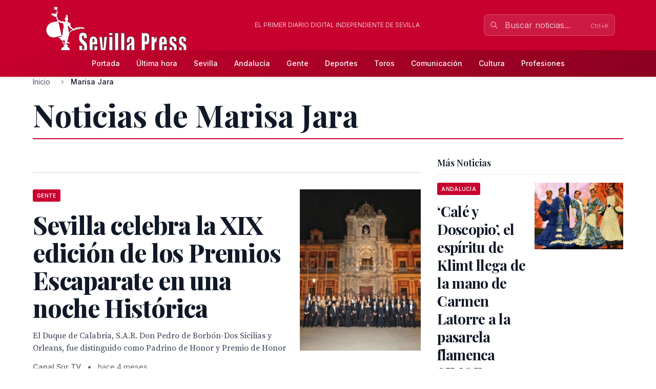

--- FILE ---
content_type: text/css
request_url: https://sevillapress.com/build/assets/sevillapress-B9eEPVHF.css
body_size: 1049
content:
:root{--sp-primary-color: #c8002e;--sp-primary-dark: #8b001f;--sp-primary-light: #e6334d;--sp-secondary-color: #2c3e50;--sp-accent-color: #f39c12;--sp-background-color: #ffffff;--sp-text-color: #333333;--sp-text-muted: #666666;--sp-border-color: #ddd;--sp-header-bg: #2c3e50;--sp-header-text: #ffffff}.site-header{background-color:var(--sp-header-bg);color:var(--sp-header-text);padding:1rem 0}.site-title{color:var(--sp-primary-color);font-size:2rem;font-weight:700;text-decoration:none}.site-slogan{color:var(--sp-text-muted);font-style:italic;margin-top:.5rem}.site-navigation{background-color:var(--sp-primary-color);padding:.5rem 0}.site-navigation ul{list-style:none;margin:0;padding:0;display:flex;gap:1rem}.site-navigation a{color:var(--sp-header-text);text-decoration:none;padding:.5rem 1rem;border-radius:4px;transition:background-color .3s ease}.site-navigation a:hover{background-color:#ffffff1a}.site-content{background-color:var(--sp-background-color);color:var(--sp-text-color);padding:2rem 0}.story-card{border:1px solid var(--sp-border-color);border-radius:8px;padding:1.5rem;margin-bottom:1.5rem;background-color:var(--sp-background-color)}.story-title{color:var(--sp-secondary-color);font-size:1.5rem;font-weight:700;margin-bottom:.5rem}.story-title a{color:inherit;text-decoration:none}.story-title a:hover{color:var(--sp-primary-color)}.story-meta{color:var(--sp-text-muted);font-size:.9rem;margin-bottom:1rem}.story-excerpt{line-height:1.6;margin-bottom:1rem}.site-footer{background-color:var(--sp-secondary-color);color:var(--sp-header-text);padding:2rem 0;text-align:center}a{color:var(--sp-primary-color)}a:hover{color:var(--sp-accent-color)}.btn{background-color:var(--sp-primary-color);color:var(--sp-header-text);padding:.5rem 1rem;border:none;border-radius:4px;text-decoration:none;display:inline-block;transition:background-color .3s ease}.btn:hover{background-color:var(--sp-accent-color);color:var(--sp-header-text)}@media (max-width: 768px){.site-navigation ul{flex-direction:column;gap:0}.site-navigation a{display:block;border-radius:0;border-bottom:1px solid rgba(255,255,255,.1)}.story-card{margin-bottom:1rem;padding:1rem}}.text-sp{color:var(--sp-primary-color)!important}.bg-sp{background-color:var(--sp-primary-color)!important}.border-sp{border-color:var(--sp-primary-color)!important}.text-spdark{color:var(--sp-primary-dark)!important}.bg-spdark{background-color:var(--sp-primary-dark)!important}.text-splight{color:var(--sp-primary-light)!important}.bg-splight{background-color:var(--sp-primary-light)!important}.sevillapress-brand .site-title{font-family:Playfair Display,serif;font-weight:800;letter-spacing:-.02em}.sevillapress-brand .site-slogan{font-family:Inter,sans-serif;font-size:.875rem;text-transform:uppercase;letter-spacing:.05em}.breaking-news{background:linear-gradient(135deg,var(--sp-primary-color),var(--sp-primary-dark));color:var(--sp-header-text);padding:.5rem 1rem;border-radius:4px;font-weight:700;text-transform:uppercase;font-size:.875rem;letter-spacing:.05em}.main-header{box-shadow:0 2px 8px #c8002e1a;background-color:var(--sp-primary-color)!important}.header--secondary{background:linear-gradient(135deg,var(--sp-primary-color),var(--sp-primary-dark))!important}.header--secondary a{color:var(--sp-header-text)!important}.header--secondary a:hover{color:var(--sp-primary-light)!important}.story-category{background-color:var(--sp-primary-color);color:var(--sp-header-text);padding:.25rem .5rem;border-radius:3px;font-size:.625rem;font-weight:600;text-transform:uppercase;letter-spacing:.03em;white-space:nowrap;overflow:hidden;text-overflow:ellipsis;max-width:150px;display:inline-block}
